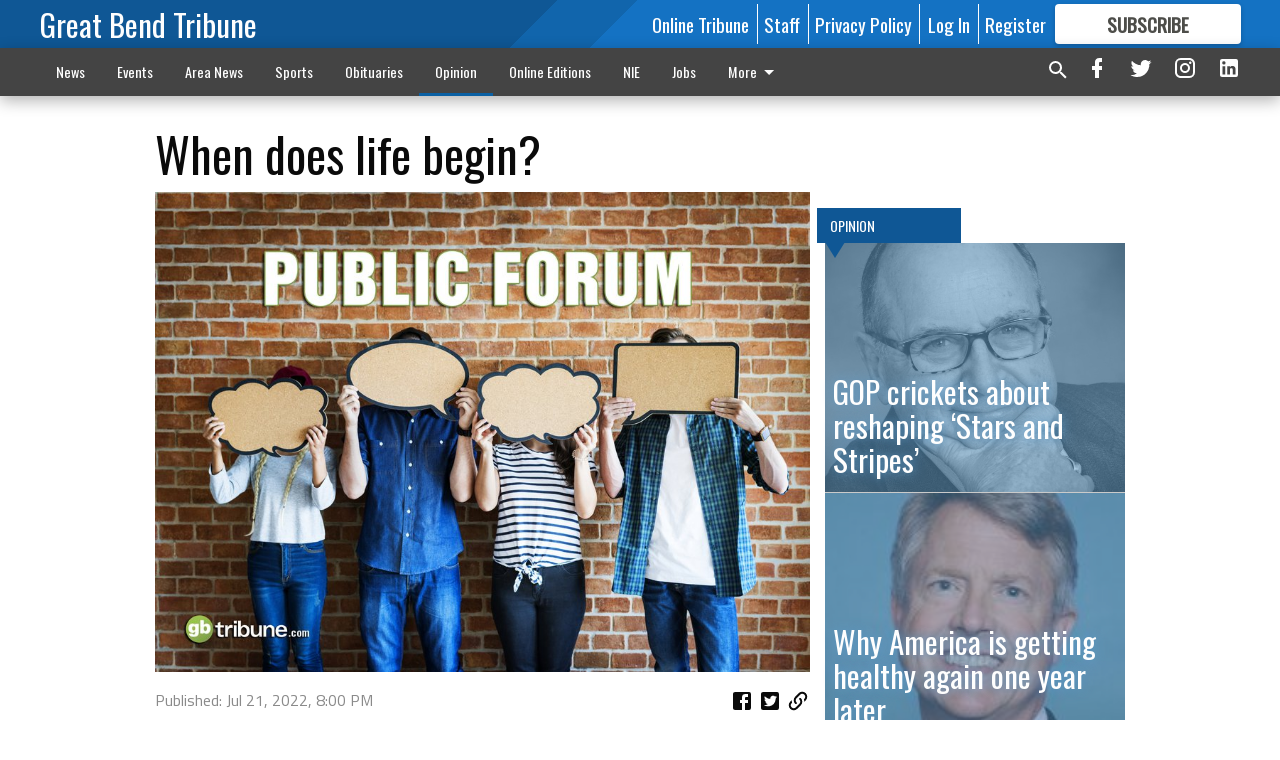

--- FILE ---
content_type: text/html; charset=utf-8
request_url: https://www.gbtribune.com/opinion/when-does-life-begin/?offset=1
body_size: 14367
content:




<div data-ajax-content-page-boundary>
    <div class="anvil-padding-bottom">
        
            
                
                    

<span data-page-tracker
      data-page-tracker-url="/opinion/gop-crickets-about-reshaping-stars-and-stripes/"
      data-page-tracker-title="GOP crickets about reshaping ‘Stars and Stripes’"
      data-page-tracker-pk="199258"
      data-page-tracker-analytics-payload="{&quot;view_data&quot;:{&quot;views_remaining&quot;:&quot;2&quot;},&quot;page_meta&quot;:{&quot;section&quot;:&quot;/opinion/&quot;,&quot;behind_paywall&quot;:true,&quot;page_id&quot;:199258,&quot;page_created_at&quot;:&quot;2026-01-21 20:03:12.362351+00:00&quot;,&quot;page_created_age&quot;:102427,&quot;page_created_at_pretty&quot;:&quot;January 21, 2026&quot;,&quot;page_updated_at&quot;:&quot;2026-01-21 20:03:11.094000+00:00&quot;,&quot;page_updated_age&quot;:102429,&quot;tags&quot;:[],&quot;page_type&quot;:&quot;Article page&quot;,&quot;author&quot;:null,&quot;content_blocks&quot;:[&quot;Paragraph&quot;],&quot;page_publication&quot;:null,&quot;character_count&quot;:3383,&quot;word_count&quot;:552,&quot;paragraph_count&quot;:19,&quot;page_title&quot;:&quot;GOP crickets about reshaping \u2018Stars and Stripes\u2019&quot;}}"
>



<article class="anvil-article anvil-article--style--1" data-ajax-content-page-boundary>
    <header class="row expanded">
        <div class="column small-12 medium-10 medium-text-left">
            <div class="anvil-article__title">
                GOP crickets about reshaping ‘Stars and Stripes’
            </div>
            
        </div>
    </header>
    <div class="row expanded">
        <div class="column">
            <figure class="row expanded column no-margin">
                <div class="anvil-images__image-container">

                    
                    
                    
                    

                    
                    

                    
                    

                    <picture class="anvil-images__image anvil-images__image--multiple-source anvil-images__image--main-article">
                        <source media="(max-width: 768px)" srcset="https://gbtribune.cdn-anvilcms.net/media/images/2026/01/21/images/edi_slt_rudy_taylor-bw.max-752x423.jpg 1x, https://gbtribune.cdn-anvilcms.net/media/images/2026/01/21/images/edi_slt_rudy_taylor-bw.max-1504x846.jpg 2x">
                        <source media="(max-width: 1024px)" srcset="https://gbtribune.cdn-anvilcms.net/media/images/2026/01/21/images/edi_slt_rudy_taylor-bw.max-656x369.jpg 1x, https://gbtribune.cdn-anvilcms.net/media/images/2026/01/21/images/edi_slt_rudy_taylor-bw.max-1312x738.jpg 2x">
                        <img src="https://gbtribune.cdn-anvilcms.net/media/images/2026/01/21/images/edi_slt_rudy_taylor-bw.max-1200x675.jpg" srcset="https://gbtribune.cdn-anvilcms.net/media/images/2026/01/21/images/edi_slt_rudy_taylor-bw.max-1200x675.jpg 1x, https://gbtribune.cdn-anvilcms.net/media/images/2026/01/21/images/edi_slt_rudy_taylor-bw.max-2400x1350.jpg 2x" class="anvil-images__image--shadow">
                    </picture>

                    
                    
                    <img src="https://gbtribune.cdn-anvilcms.net/media/images/2026/01/21/images/edi_slt_rudy_taylor-bw.max-752x423.jpg" alt="edi_lgp_taylorpic" class="anvil-images__background--glass"/>
                </div>
                
                    <figcaption class="image-caption anvil-padding-bottom">
                        Rudy Taylor
                        
                    </figcaption>
                
            </figure>
            <div class="anvil-article__stream-wrapper">
                <div class="row expanded">
                    <div class="column small-12 medium-8">
                        
<span data-component="Byline"
      data-prop-author-name=""
      data-prop-published-date="2026-01-21T14:03:12.362351-06:00"
      data-prop-updated-date="2026-01-21T14:03:11.094000-06:00"
      data-prop-publication=""
      data-prop-profile-picture=""
      data-prop-profile-picture-style="circle"
      data-prop-author-page-url=""
      data-prop-twitter-handle=""
      data-prop-sass-prefix="style--1"
>
</span>

                    </div>
                    <div class="column small-12 medium-4 align-middle">
                        
<div data-component="ShareButtons"
     data-prop-url="https://www.gbtribune.com/opinion/gop-crickets-about-reshaping-stars-and-stripes/"
     data-prop-sass-prefix="style--1"
     data-prop-show-facebook="true"
     data-prop-show-twitter="true">
</div>

                    </div>
                </div>
            </div>
            
            <div class="row expanded">
                <div class="column anvil-padding-bottom">
                    <div class="anvil-article__body">
                        
                        <div id="articleBody199258">
                            
                                <div class="anvil-article__stream-wrapper">
                                    <div>
                                        Next time you’re in Moscow, the TV in your hotel room will have limited channels — all of them totally controlled by the Russian government.
                                    </div>
                                    


<span data-paywall-config='{&quot;views&quot;:{&quot;remaining&quot;:2,&quot;total&quot;:3},&quot;registration_wall_enabled&quot;:true,&quot;user_has_online_circulation_subscription&quot;:false}'>
</span>
<div id="paywall-card" class="row expanded column" data-page="199258">
    <section class="anvil-paywall-hit anvil-paywall-hit--style--1">
        <div data-component="Paywall"
             data-n-prop-page-pk="199258"
             data-prop-page-url="https://www.gbtribune.com/opinion/gop-crickets-about-reshaping-stars-and-stripes/"
             data-prop-block-regwall="false"
             data-prop-page-ajax-url="https://www.gbtribune.com/opinion/when-does-life-begin/?offset=1&create_license=true"
             data-prop-privacy-policy-url="https://www.gbtribune.com/privacy-policy/"
             data-prop-terms-of-use-url="https://www.gbtribune.com/terms-of-service/"
        ></div>
    </section>
</div>

                                </div>
                            
                        </div>
                    </div>
                </div>
            </div>
        </div>
        <div class="column content--rigid">
            <div class="row expanded column center-content anvil-padding-bottom" id="articleBody199258Ad">
                


<div data-collapse-exclude>
    <div data-component="DynamicAdSlot" data-prop-sizes="[[300, 250], [300, 600]]" data-prop-size-mapping="[{&quot;viewport&quot;: [0, 0], &quot;sizes&quot;: [[300, 250]]}, {&quot;viewport&quot;: [768, 0], &quot;sizes&quot;: [[300, 600]]}]"
        data-prop-dfp-network-id="30642078" data-prop-ad-unit="anvil-skyscraper"
        data-prop-targeting-arguments="{&quot;page_type&quot;: &quot;article page&quot;, &quot;page_id&quot;: 199258, &quot;section&quot;: &quot;Opinion&quot;, &quot;rate_card&quot;: &quot;Default Rate Card&quot;, &quot;site&quot;: &quot;www.gbtribune.com&quot;, &quot;uri&quot;: &quot;/opinion/when-does-life-begin/&quot;}" data-prop-start-collapsed="False"></div>
</div>


            </div>
            <div class="row expanded column center-content anvil-padding-bottom" data-smart-collapse>
                

<div data-snippet-slot="top-page-right" >
    


    <div class="anvil-content-list-wrapper">
        
        
            
<div class="anvil-label anvil-label--style--1 ">
    <span class="anvil-label
                 anvil-label--pip anvil-label--pip--down anvil-label--pip--bottom anvil-label--pip--left
                anvil-label--offset
                
                ">
        
            <span class="anvil-label__item">
            Opinion
            </span>
        
        
        
        
            </span>
        
</div>

        
        <ul class="anvil-content-list anvil-content-list--fill-height">
            
                <li class="anvil-content-list__item
                    anvil-content-list__item--dividers
                    anvil-content-list__item--fullbackground anvil-content-list__item--fullbackground--style--1
                    ">

                    
                        <a href="/opinion/gop-crickets-about-reshaping-stars-and-stripes/" class="anvil-content-list__image">
                            
                                
                                <img alt="edi_lgp_taylorpic" class="anvil-content-list__image--focus" height="471" src="https://gbtribune.cdn-anvilcms.net/media/images/2026/01/21/images/edi_slt_rudy_taylor-bw.6a880c21.fill-600x500-c80.jpg" width="564">
                            
                        </a>
                    

                    <a class="anvil-content-list__text" href="/opinion/gop-crickets-about-reshaping-stars-and-stripes/">
                        <div class="anvil-content-list__title">
                                GOP crickets about reshaping ‘Stars and Stripes’
                        </div>
                        
                    </a>
                </li>
            
                <li class="anvil-content-list__item
                    anvil-content-list__item--dividers
                    anvil-content-list__item--fullbackground anvil-content-list__item--fullbackground--style--1
                    ">

                    
                        <a href="/opinion/why-america-is-getting-healthy-again-one-year-later/" class="anvil-content-list__image">
                            
                                
                                <img alt="Sen. Roger Marshall" class="anvil-content-list__image--focus" height="167" src="https://gbtribune.cdn-anvilcms.net/media/images/2021/09/11/images/new_cp_Marshall_mug.2499206a.fill-600x500-c80.jpg" width="200">
                            
                        </a>
                    

                    <a class="anvil-content-list__text" href="/opinion/why-america-is-getting-healthy-again-one-year-later/">
                        <div class="anvil-content-list__title">
                                Why America is getting healthy again one year later
                        </div>
                        
                    </a>
                </li>
            
                <li class="anvil-content-list__item
                    anvil-content-list__item--dividers
                    anvil-content-list__item--fullbackground anvil-content-list__item--fullbackground--style--1
                    ">

                    
                        <a href="/opinion/please-give-blood-if-you-can/" class="anvil-content-list__image">
                            
                                
                                <img alt="Public Forum.jpg" class="anvil-content-list__image--focus" height="500" src="https://gbtribune.cdn-anvilcms.net/media/images/2018/08/30/images/Public_Forum_uhdyV8g.22090e73.fill-600x500-c80.jpg" width="600">
                            
                        </a>
                    

                    <a class="anvil-content-list__text" href="/opinion/please-give-blood-if-you-can/">
                        <div class="anvil-content-list__title">
                                Please give blood if you can
                        </div>
                        
                    </a>
                </li>
            
                <li class="anvil-content-list__item
                    anvil-content-list__item--dividers
                    anvil-content-list__item--fullbackground anvil-content-list__item--fullbackground--style--1
                    ">

                    
                        <a href="/opinion/the-time-to-speak-up-is-now/" class="anvil-content-list__image">
                            
                                
                                <img alt="Public Forum.jpg" class="anvil-content-list__image--focus" height="500" src="https://gbtribune.cdn-anvilcms.net/media/images/2018/08/30/images/Public_Forum_uhdyV8g.22090e73.fill-600x500-c80.jpg" width="600">
                            
                        </a>
                    

                    <a class="anvil-content-list__text" href="/opinion/the-time-to-speak-up-is-now/">
                        <div class="anvil-content-list__title">
                                The time to speak up is now
                        </div>
                        
                    </a>
                </li>
            
        </ul>
    </div>



</div>
            </div>
        </div>
        <div class="anvil-padding-bottom--minor anvil-padding-top--minor column small-12 center-content anvil-margin
        content__background--neutral-theme" data-smart-collapse>
            

<div data-snippet-slot="after_article" >
    

<div class="column shrink anvil-padding-top anvil-padding-bottom">
    
        


<div data-collapse-exclude>
    <div data-component="DynamicAdSlot" data-prop-sizes="[[300, 250], [320, 50], [300, 50], [970, 90], [728, 90], [660, 90], [990, 90]]" data-prop-size-mapping="[{&quot;viewport&quot;: [0, 0], &quot;sizes&quot;: [[300, 250], [320, 50], [300, 50]]}, {&quot;viewport&quot;: [1024, 0], &quot;sizes&quot;: [[970, 90], [728, 90], [660, 90]]}, {&quot;viewport&quot;: [1440, 0], &quot;sizes&quot;: [[990, 90], [970, 90], [728, 90], [660, 90]]}]"
        data-prop-dfp-network-id="30642078" data-prop-ad-unit="anvil-banner"
        data-prop-targeting-arguments="{&quot;page_type&quot;: &quot;article page&quot;, &quot;page_id&quot;: 199258, &quot;section&quot;: &quot;Opinion&quot;, &quot;rate_card&quot;: &quot;Default Rate Card&quot;, &quot;site&quot;: &quot;www.gbtribune.com&quot;, &quot;uri&quot;: &quot;/opinion/when-does-life-begin/&quot;}" data-prop-start-collapsed="False"></div>
</div>


    
</div>
</div>
        </div>
    </div>
</article>

</span>


                
            
        
    </div>
</div>


<span data-inf-scroll-query="scroll_content_page_count" data-inf-scroll-query-value="1">
</span>

<div class="row anvil-padding pagination align-center"
     
     data-inf-scroll-url="/opinion/when-does-life-begin/?offset=2"
     >
    <div class="column shrink anvil-loader-wrapper">
        <div class="anvil-loader anvil-loader--style--1"></div>
    </div>
</div>


--- FILE ---
content_type: text/html; charset=utf-8
request_url: https://www.google.com/recaptcha/api2/aframe
body_size: 267
content:
<!DOCTYPE HTML><html><head><meta http-equiv="content-type" content="text/html; charset=UTF-8"></head><body><script nonce="8brHJQbpTM-iKP30oRaBDg">/** Anti-fraud and anti-abuse applications only. See google.com/recaptcha */ try{var clients={'sodar':'https://pagead2.googlesyndication.com/pagead/sodar?'};window.addEventListener("message",function(a){try{if(a.source===window.parent){var b=JSON.parse(a.data);var c=clients[b['id']];if(c){var d=document.createElement('img');d.src=c+b['params']+'&rc='+(localStorage.getItem("rc::a")?sessionStorage.getItem("rc::b"):"");window.document.body.appendChild(d);sessionStorage.setItem("rc::e",parseInt(sessionStorage.getItem("rc::e")||0)+1);localStorage.setItem("rc::h",'1769128225098');}}}catch(b){}});window.parent.postMessage("_grecaptcha_ready", "*");}catch(b){}</script></body></html>